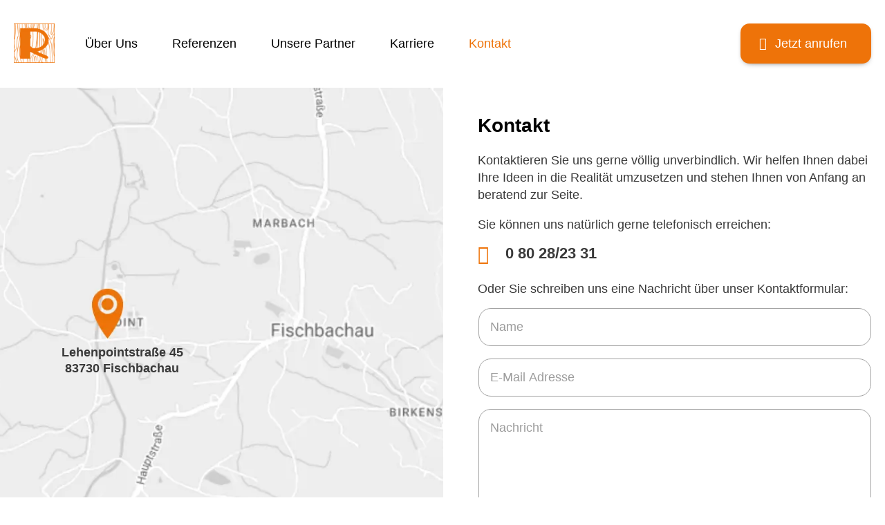

--- FILE ---
content_type: text/css
request_url: https://www.schreinereirauffer.de/wp-content/et-cache/25/et-core-unified-25.min.css?ver=1762611681
body_size: 1307
content:
body p{line-height:1.4em;font-weight:400}@media only screen and (max-width:767px){body p{font-size:14px}}.et_pb_menu_page_id-33.menu-item.menu-item-type-custom.menu-item-object-custom.current-menu-item.current_page_item.menu-item-home.menu-item-33 a,.et_pb_menu_page_id-32.menu-item.menu-item-type-custom.menu-item-object-custom.current-menu-item.current_page_item.menu-item-home.menu-item-32 a,.et_pb_menu_page_id-54.menu-item.menu-item-type-custom.menu-item-object-custom.current-menu-item.current_page_item.menu-item-home.menu-item-54 a,.et_pb_menu_page_id-55.menu-item.menu-item-type-custom.menu-item-object-custom.current-menu-item.current_page_item.menu-item-home.menu-item-55 a{color:#000!important}@media only screen and (min-width:981px) and (max-width:1079px){#menu-area ul li a{margin:0px 7px!important}}@media only screen and (min-width:1080px) and (max-width:1310px){#menu-area ul li a{margin:0px 14px!important}}.et_mobile_menu li a{color:#000}.et_mobile_menu li a:hover{color:#EE7309;background-color:rgba(0,0,0,0);opacity:1}.menu_cta{background-color:#EE7309;padding:0!important;box-shadow:0px 3px 10px -6px #000000;border-radius:13px}.menu_cta:hover{background-color:#000}@media only screen and (max-width:980px){.menu_cta>a{color:#fff!important;padding:15px 15px 15px 70px!important}}@media only screen and (max-width:767px){.menu_cta>a{color:#fff!important;padding:15px 15px 15px 50px!important}}.menu_cta>a:before{content:'\e090';color:#fff;font-family:'ETmodules';font-size:18px;position:absolute;left:9%}#mobile_menu2{margin-top:10px}.container.et_menu_container{width:calc(100% - 60px)}.et_mobile_menu{margin-left:-30px;padding:5%;width:calc(100% + 60px)}.mobile_nav.opened .mobile_menu_bar:before{content:'\4d'}.mobile_menu_bar:before{transition:all .4s ease;transform:rotate(0deg);display:block}.mobile_nav.opened .mobile_menu_bar::before{transition:all .4s ease;transform:rotate(90deg);display:block}#footer-area .col2 p{font-weight:500}@media only screen and (min-width:981px){#footer-area .col2 span{color:#ee7309;margin:0px}#footer-area .col4 .impressum{margin-right:0px}}@media only screen and (min-width:1440px){#footer-area .col2 span{color:#ee7309;margin:0px}#footer-area .col4 .impressum{margin-right:15px}}@media only screen and (min-width:1600px){#footer-area .col2 span{color:#ee7309;margin:0px}#footer-area .col4 .impressum{margin-right:45px}}@media only screen and (min-width:1680px){#footer-area .col2 span{color:#ee7309;margin:0px 7px}#footer-area .col4 .impressum{margin-right:55px}}@media only screen and (min-width:1710px){#footer-area .col4 .impressum{margin-right:65px}}@media only screen and (min-width:1775px){#footer-area .col2 span{color:#ee7309;margin:0px 15px}}@media (max-width:980px){.pa-open-mobile-menu .et_pb_menu__menu{display:flex!important;margin:auto}.pa-open-mobile-menu .et_mobile_nav_menu{display:none!important}#footer-area .col2 span{color:#ee7309}}@media only screen and (max-width:767px){.pa-open-mobile-menu .et_pb_menu__menu nav ul li{display:block;width:100%;margin:10px 0}#footer-area .col2 span{display:none}}@media only screen and (min-width:981px) and (max-width:1200px){#home1 .col1 img{max-width:65%!important}#home1 .col3 h1{font-size:35px!important}}@media only screen and (min-width:981px) and (max-width:1300px){#home2{margin-top:-130px!important}}@media only screen and (min-width:1366px){.home3 .row1 .col1{padding:20px 30px}}@media only screen and (min-width:1600px){.home3 .row1 .col1{padding:20px 60px}}@media only screen and (min-width:1865px){.home3 .row1 .col1{padding:20px 100px}}.home3 .lwp_overlay_content:after{content:url("https://www.schreinereirauffer.de/wp-content/uploads/2023/09/Icon-awesome-arrow-circle-right.png");position:absolute;margin-top:15px}@media only screen and (min-width:981px) and (max-width:1220px){.home3 .row1 .col1 .et_pb_button{font-size:12px!important}.home3 .row1 .col1 h2{font-size:21px!important}.home3 .row1 .col1 p{font-size:14px!important}}@media only screen and (min-width:480px) and (max-width:611px){.home3 .row1 .col1{padding:20px!important}.home3 .row1 .col1 .et_pb_button{font-size:12px!important}.home3 .row1 .col1 h2{font-size:21px!important}.home3 .row1 .col1 p{font-size:14px!important}}@media only screen and (min-width:981px) and (max-width:1149px){#home4 .col1{width:52%!important}#home4 .col1:before{left:2%}}@media only screen and (min-width:1150px) and (max-width:1419px){#home4 .col1{width:51.8%!important}#home4 .col1:before{left:12%}}@media only screen and (min-width:1420px) and (max-width:1549px){#home4 .col1{width:50.7%!important}#home4 .col1:before{left:18%}}@media only screen and (min-width:1550px) and (max-width:1683px){#home4 .col1{width:50.65%!important}#home4 .col1:before{left:20%}}@media only screen and (min-width:1684px) and (max-width:1783px){#home4 .col1{width:50.6%!important}#home4 .col1:before{left:22%}}@media only screen and (min-width:1530px){#home5 .col1{padding-left:12%}}@media only screen and (min-width:981px) and (max-width:1189px){#home5 .col1 h2{font-size:22px;margin-bottom:-10px}#home5 .col1 p{font-size:13px;line-height:1.2em}#home5 .col1 .et_pb_button{padding:8px 35px!important}}@media only screen and (min-width:1190px) and (max-width:1259px){#home5 .col1 p{font-size:14px}}@media only screen and (min-width:1260px) and (max-width:1335px){#home5 .col1 p{font-size:16px}}@media only screen and (min-width:1300px){.home8{padding-left:12%}}@media only screen and (max-width:767px){#ueber-uns .col2 p{font-size:40px;margin-top:-35px!important}}@media only screen and (min-width:981px) and (max-width:1070px){#ueber-uns h1{font-size:44px}}@media only screen and (min-width:981px) and (max-width:1279px){#referenzen1{background-image:none!important}}@media only screen and (min-width:1280px){#referenzen1{background-position:left -95% top -23%}#referenzen1 .row1{margin-left:12%!important}}@media only screen and (min-width:1366px){#referenzen1{background-position:left -73% top -23%}#referenzen1 .row1{margin-left:17%!important}}@media only screen and (min-width:1440px){#referenzen1{background-position:left -55% top -23%}#referenzen1 .row1{margin-left:20%!important}}@media only screen and (min-width:1600px){#referenzen1{background-position:left -30% top -23%}#referenzen1 .row1{margin-left:27%!important}}@media only screen and (min-width:1680px){#referenzen1{background-position:left -12% top -25%}#referenzen1 .row1{margin-left:31%!important}}#referenzen1 .row2 .overlay:hover,#referenzen1 .row3 .overlay:hover{background:rgba(238,115,10,0.75)}@media only screen and (min-width:981px) and (max-width:1260px){#referenzen1 .row2 p,#referenzen1 .row3 p{font-size:14px}}@media only screen and (min-width:480px) and (max-width:559px){#referenzen1 .row3 .col4 h2{font-size:19px}}@media only screen and (min-width:981px) and (max-width:1200px){#referenzen1 .row3 .col4 h2{font-size:21px}}@media only screen and (max-width:479px){#referenzen1 .row2,#referenzen1 .row3{max-width:360px}#referenzen1 .row3 .boden{margin-top:14px}#referenzen1 .row3 .col4{width:96%!important;top:14px;left:7px;padding:50px 20px}}#impressum .row1 h2,#daten .row1 h2{margin:10px 0px}@media only screen and (min-width:981px) and (max-width:1279px){#impressum,#daten{background-image:none!important}#impressum .row1,#daten .row1{margin-left:auto!important;margin-right:auto!important}}@media only screen and (min-width:1280px){#impressum{background-position:left -99% top -4%}#daten{background-position:left -99% top -0.5%}}@media only screen and (min-width:1366px){#impressum{background-position:left -72% top -4%}#daten{background-position:left -72% top -0.5%}}@media only screen and (min-width:1440px){#impressum{background-position:left -52% top -4%}#daten{background-position:left -52% top -0.5%}}@media only screen and (min-width:1600px){#impressum{background-position:left -22% top -4%}#daten{background-position:left -22% top -0.5%}}@media only screen and (min-width:1680px){#impressum{background-position:left -16% top -4%}#daten{background-position:left -16% top -0.5%}}@media only screen and (min-width:981px) and (max-width:1279px){#referenzen-sub-page1 .row1 .col1{min-height:300px!important;width:30.667%!important}#referenzen-sub-page1 .row1 .col2{width:70.833%!important}}@media only screen and (min-width:981px) and (max-width:1110px){#innenausbau2 .col1 .content{right:0%;padding:0px 15px!important}}@media only screen and (min-width:981px) and (max-width:1200px){#innenausbau3 .col2 .content{max-width:230px}}

--- FILE ---
content_type: text/css
request_url: https://www.schreinereirauffer.de/wp-content/et-cache/25/et-core-unified-tb-36-tb-106-deferred-25.min.css?ver=1762611681
body_size: 507
content:
.et_pb_section_0_tb_footer.et_pb_section{padding-top:0px;padding-right:20px;padding-bottom:0px;padding-left:20px;background-color:#8b8177!important}.et_pb_row_0_tb_footer,body #page-container .et-db #et-boc .et-l .et_pb_row_0_tb_footer.et_pb_row,body.et_pb_pagebuilder_layout.single #page-container #et-boc .et-l .et_pb_row_0_tb_footer.et_pb_row,body.et_pb_pagebuilder_layout.single.et_full_width_page #page-container #et-boc .et-l .et_pb_row_0_tb_footer.et_pb_row{width:100%;max-width:1800px}.et_pb_image_0_tb_footer{text-align:left;margin-left:0}.et_pb_text_0_tb_footer.et_pb_text{color:#FFFFFF!important}.et_pb_text_0_tb_footer.et_pb_text a{color:#FFFFFF!important;transition:color 300ms ease 0ms}.et_pb_text_0_tb_footer.et_pb_text a:hover,.et_pb_menu_0_tb_footer.et_pb_menu ul li:hover>a,.et_pb_menu_0_tb_footer.et_pb_menu ul li.current-menu-item a{color:#EE7309!important}.et_pb_social_media_follow_0_tb_footer li a.icon:before{transition:color 300ms ease 0ms;font-size:26px;line-height:52px;height:52px;width:52px}.et_pb_social_media_follow_0_tb_footer li.et_pb_social_icon a.icon:before{color:#FFFFFF}.et_pb_social_media_follow_0_tb_footer li.et_pb_social_icon a.icon:hover:before{color:#EE7309}.et_pb_social_media_follow_0_tb_footer li a.icon{height:52px;width:52px}.et_pb_menu_0_tb_footer.et_pb_menu ul li a{font-size:18px;color:#FFFFFF!important;transition:color 300ms ease 0ms}.et_pb_menu_0_tb_footer.et_pb_menu{background-color:RGBA(255,255,255,0)}.et_pb_menu_0_tb_footer.et_pb_menu .et-menu-nav li a{display:block;width:100%!important}.et_pb_menu_0_tb_footer.et_pb_menu .nav li ul,.et_pb_menu_0_tb_footer.et_pb_menu .et_mobile_menu,.et_pb_menu_0_tb_footer.et_pb_menu .et_mobile_menu ul,.et_pb_social_media_follow_network_0_tb_footer a.icon,.et_pb_social_media_follow_network_1_tb_footer a.icon{background-color:RGBA(255,255,255,0)!important}.et_pb_menu_0_tb_footer.et_pb_menu nav>ul>li>a:hover{opacity:1}.et_pb_menu_0_tb_footer .et_pb_menu_inner_container>.et_pb_menu__logo-wrap,.et_pb_menu_0_tb_footer .et_pb_menu__logo-slot{width:auto;max-width:100%}.et_pb_menu_0_tb_footer .et_pb_menu_inner_container>.et_pb_menu__logo-wrap .et_pb_menu__logo img,.et_pb_menu_0_tb_footer .et_pb_menu__logo-slot .et_pb_menu__logo-wrap img{height:auto;max-height:none}.et_pb_menu_0_tb_footer .mobile_nav .mobile_menu_bar:before,.et_pb_menu_0_tb_footer .et_pb_menu__icon.et_pb_menu__search-button,.et_pb_menu_0_tb_footer .et_pb_menu__icon.et_pb_menu__close-search-button,.et_pb_menu_0_tb_footer .et_pb_menu__icon.et_pb_menu__cart-button{color:#ee7309}.et_pb_social_media_follow_network_0_tb_footer{margin-right:15px!important}@media only screen and (min-width:981px){.et_pb_column_0_tb_footer{width:10.75%!important;display:flex;flex-direction:column;justify-content:center}.et_pb_column_1_tb_footer{width:48.75%!important;display:flex;flex-direction:column;justify-content:center}.et_pb_column_2_tb_footer{width:13.75%!important;display:flex;flex-direction:column;justify-content:center}.et_pb_column_3_tb_footer{width:17.75%!important;display:flex;flex-direction:column;justify-content:center}}@media only screen and (max-width:980px){.et_pb_section_0_tb_footer.et_pb_section{padding-top:10px}.et_pb_column_0_tb_footer,.et_pb_column_1_tb_footer,.et_pb_column_2_tb_footer,.et_pb_column_3_tb_footer{width:100%!important}.et_pb_image_0_tb_footer{text-align:center;margin-left:auto;margin-right:auto}.et_pb_image_0_tb_footer .et_pb_image_wrap img{width:auto}.et_pb_social_media_follow_network_0_tb_footer{margin-right:15px!important}}@media only screen and (max-width:767px){.et_pb_section_0_tb_footer.et_pb_section{padding-top:10px;padding-bottom:0px}.et_pb_column_0_tb_footer,.et_pb_column_1_tb_footer,.et_pb_column_2_tb_footer,.et_pb_column_3_tb_footer{width:100%!important}.et_pb_image_0_tb_footer{max-width:77px}.et_pb_image_0_tb_footer .et_pb_image_wrap img{width:auto}.et_pb_text_0_tb_footer{font-size:14px;line-height:1.3em}ul.et_pb_social_media_follow_0_tb_footer{margin-top:-10px!important}.et_pb_social_media_follow_network_0_tb_footer{margin-right:0px!important}}

--- FILE ---
content_type: text/css
request_url: https://www.schreinereirauffer.de/wp-content/themes/Divi/style.css
body_size: -141
content:
/*!
Theme Name: Divi
Theme URI: http://www.elegantthemes.com/gallery/divi/
Version: 4.22.1
Description: Smart. Flexible. Beautiful. Divi is the most powerful theme in our collection.
Author: Elegant Themes
Author URI: http://www.elegantthemes.com
License: GNU General Public License v2
License URI: http://www.gnu.org/licenses/gpl-2.0.html
*/



--- FILE ---
content_type: application/javascript
request_url: https://www.schreinereirauffer.de/wp-content/plugins/divi-contact-form-helper/assets/public/js/app.min.js?ver=1.6
body_size: 5348
content:
window.PWH_DCFH=window.PWH_DCFH||{},function(y){"use strict";const x=pwh_dcfh_params.i10n,t=".et_pb_contact_form_container",e=".et_pb_contact_form",D=".et_pb_contact_submit",w=".et-pb-contact-message",a=y("."+pwh_dcfh_params.datepickerClass),n=y(".et_pb_contact_select2"),i="."+pwh_dcfh_params.uploadFileClass,F=new Date;PWH_DCFH.init=function(){0<y(e).length&&(pwh_dcfh_params.isSuperAdmin&&0<y(".et_pb_contact_form_container").length&&PWH_DCFH.handleFormDuplicateWarning(),0<y(".et_pb_textarea_validation").length&&(PWH_DCFH.formSubmitCounter=0,PWH_DCFH.handleTextareaValidation()),0<y(i).length&&(PWH_DCFH.handleUploadFiles(),PWH_DCFH.handleRemoveFile()),0<a.length&&PWH_DCFH.handleDateTimePicker(),0<n.length&&PWH_DCFH.handleSelect2(),0<y(".et_pb_signature_pad_container").length&&PWH_DCFH.handleSignaturePad(),PWH_DCFH.handleUniqueViewCookie(),PWH_DCFH.handleLoadingIcon(),PWH_DCFH.handleRedirectForm(),PWH_DCFH.handleContactMessageClass(),PWH_DCFH.handleETCustom())},PWH_DCFH.handleFormDuplicateWarning=()=>{let i=[];if(1<y(t).length)for(var e in y(t).each(function(e,t){var a=y(this).attr("id"),n=y(this).data("form_unique_id");i[n]?i[n].push(a):i[n]=[a]}),i){e=i[e];1<e.length&&y(e).each(function(e,t){y("#"+t).prepend("<div class='et_pb_duplicate_form_id_warning'>"+x.duplicate_form_id_text+"</div>")})}},PWH_DCFH.handleUniqueViewCookie=()=>{y(t).each(function(e,t){var a=y(this).data("form_unique_id"),n=y(this).find("form").attr("data-unique-views-cookies");void 0!==a&&void 0!==n&&"on"===n&&(n="pwh_dcfh_uniqueviews_"+pwh_dcfh_params.userIPAddress+"_"+a,PWH_DCFH.setCookie(n,"pwh_dcfh_unique_views",364))})},PWH_DCFH.handleLoadingIcon=()=>{y.fn.fadeToOrig=y.fn.fadeTo,y.fn.fadeTo=function(){var e=y(this),t=".et_pb_contact_form_overlay";return e.find(t).length&&arguments[1]<1&&e.find(t).show(),y.fn.fadeToOrig.apply(this,arguments)}},PWH_DCFH.handleDateTimePicker=()=>{a.each(function(){let e=y(this).parents('div[class*="et_pb_contact_form_container"]').attr("class"),a=(e=void 0!==e?e.replace("et_pb_module","").replace("et_pb_contact_form_container","").replace("clearfix","").trim():"",`input[name="${y(this).attr("name")}"]`),n=y(a).data("config"),i=n.type;var t=n.show_inline,s=n.setcurrent_datetime,l=n.rtl,o=n.disabled_weeks;let d=n.disabled_week_days;var _=n.date_format,r=n.time_format,c=n.min_date_type,p=n.min_date,f=n.max_date_type,u=n.max_date;let m=n.available_dates;var h=n.unavailable_dates,v=n.min_time,b=n.max_time;let g=n.available_times,C=n.unavailable_times,x=n.available_day_times,D=n.unavailable_day_times,w=n.disabled_past_times;var H={inline:!1,step:n.time_steps,closeOnDateSelect:!1,dayOfWeekStart:n.week_start,className:e,todayButton:!1,validateOnBlur:!1,formatDate:"Y-m-d",scrollMonth:!1,scrollTime:!1,scrollInput:!1};if("date"===i?H.format=_:"time"===i?H.format=r:H.format=_+" "+r,H.datepicker=""!==_,""!==r?(H.timepicker=!0,H.formatTime=r):H.timepicker=!1,void 0!==t&&"on"===t&&(H.inline=!0,H.lazyInit=!0,H.allowBlank=!0),void 0!==s&&"on"===s&&(H.value=F),void 0!==l&&"on"===l&&(H.rtl=!0),"off"===o&&(H.weeks=!0),""!==d&&("string"===jQuery.type(d)?(d=d.split(",").map(function(e){return parseInt(e)}),H.disabledWeekDays=d):H.disabledWeekDays=[d]),void 0!==n.disabled_past_days&&"on"===n.disabled_past_days&&(H.minDate=0),void 0!==c&&("fixed"===c&&(H.minDate=p,H.defaultDate=new Date(p),H.startDate=new Date(p)),"relative"===c)){let e=new Date;"-"===p.charAt(0)&&(e=new Date((new Date).getTime()-24*(new Date(p).getDate()-1)*60*60*1e3)),"+"===p.charAt(0)&&(e=new Date((new Date).getTime()+24*(new Date(p).getDate()-1)*60*60*1e3)),H.minDate=p,H.startDate=e,H.defaultDate=e}if(void 0!==f){if("fixed"===f){let e=new Date(u);e=new Date(e.getFullYear(),e.getMonth(),1),H.maxDate=u,H.startDate=e,H.defaultDate=e}"relative"===f&&(H.maxDate=u)}void 0!==m&&(H.startDate=m.split(",",1).toString(),H.allowDates=m),void 0!==h&&(H.disabledDates=h),void 0!==v&&(H.minTime=v),void 0!==b&&(H.maxTime=b),void 0!==g&&(H.allowTimes=g.split(",")),H.onSelectDate=function(e,t){var a,e=new Date(e).toLocaleDateString("en",{weekday:"long"}).toLowerCase();if(void 0!==x&&(void 0!==x["available_times_"+e]&&0<x["available_times_"+e].length?(e=x["available_times_"+e].split(","),this.setOptions({allowTimes:e})):this.setOptions({allowTimes:""})),void 0!==g&&0<(e=y(".xdsoft_time").first().text()).length&&((a=t.val().split(" ")).pop(),a.push(e),t.val(a.join(" "))),void 0===C&&void 0===w||0<(e=y(".xdsoft_time:not(.xdsoft_disabled)").first().text()).length&&((a=t.val().split(" ")).pop(),a.push(e),t.val(a.join(" "))),"both"===i&&(void 0!==x||void 0!==D)){let e=t.val().split(" ");e.pop(),e=e.join(" "),t.val(e)}},H.onGenerate=function(e,t){e=new Date(e).toLocaleDateString("en",{weekday:"long"}).toLowerCase();if(y(this).css("left",y(a).offset().left),y(this).css("width","auto"),void 0!==n.disabled_current_date&&"on"===n.disabled_current_date&&y(this).find(".xdsoft_today").removeClass("xdsoft_current").removeClass("xdsoft_today").addClass("xdsoft_disabled"),void 0!==m&&setTimeout(function(){y.each(m.split(","),function(e,t){var t=new Date(t);void 0!==t&&(t=y(`td[data-date="${t.getDate()}"][data-month="${t.getMonth()}"]`)).hasClass("xdsoft_disabled")&&t.removeClass("xdsoft_disabled")})},100),void 0!==C){let n=C.split(",");y(this).find(".xdsoft_time").each(function(e,t){var a=y(this);-1!==y.inArray(a.text(),n)&&a.toggleClass("xdsoft_disabled")})}if(void 0!==D&&void 0!==D["unavailable_times_"+e]&&0<D["unavailable_times_"+e].length){let n=D["unavailable_times_"+e].split(",");y(this).find(".xdsoft_time").each(function(e,t){var a=y(this);-1!==y.inArray(a.text(),n)&&a.toggleClass("xdsoft_disabled")})}void 0!==w&&y(this).find(".xdsoft_time").each(function(e,t){var a=y(this);if(""!==a.text()){var n=a.text().match(/(\d+):(\d+)([ap]m)?/i);if(n){let e=parseInt(n[1],10);var i=parseInt(n[2],10),n=n[3]?n[3].toLowerCase():null,n=("pm"===n&&12!==e?e+=12:"am"===n&&12===e&&(e=0),new Date),i=(n.setHours(e,i,0,0),new Date);n<i&&a.toggleClass("xdsoft_disabled")}}})},y.datetimepicker.setLocale(n.locale),y(a).datetimepicker(H)})},PWH_DCFH.handleSelect2=()=>{n.select2(),y(document).on("select2:open",e=>{e=e.target.id;y(".select2-search__field[aria-controls='select2-"+e+"-results']").each(function(e,t){t.focus()})})},PWH_DCFH.handleSignaturePad=()=>{y(document).on("submit","form.et_pb_contact_form",function(e){e.preventDefault(),y.each(y(this).find(".et_pb_signature_pad_container"),function(e,t){var a=y(this),n=a.find("canvas");a.find("input[type='text']").hasClass("et_contact_error")?n.addClass("et_pb_required_border"):n.removeClass("et_pb_required_border")})}),y(".et_pb_signature_pad_container").each(function(e,t){let a=y(this),i=a.parents('div[class*="et_pb_contact_form_container"]'),s=i.find(w+".et_pb_contact_message_top"),l=("none"===s.css("display")&&(s=i.find(w+".et_pb_contact_message_bottom")),a.find("canvas"));if(0<l.length){var o=a.data("config");if(void 0!==o){var d=""===o.width?.97*y(l).parents('p[class*="et_pb_contact_field"]').outerWidth():o.width,_=o.height;l.attr("width",d),l.attr("height",_);let n=new SignaturePad(l[0],{backgroundColor:o.background,penColor:o.color,maxWidth:o.pen_thickness});var r=!1;a.find(".save").click(function(){var e;a.find(".et_pb_signature_pad_message").text(""),n.isEmpty()?r||(0<s.children().length?s.find("ul").first().append(`<li>${x.siganture_empty_text}</li>`):s.append(`<ul><li>${x.siganture_empty_text}</li></ul>`),r=!0):(r=!1,window.confirm(x.siganture_before_save_text)&&""!==(e=n.toDataURL())&&y.ajax({type:"post",dataType:"json",url:pwh_dcfh_params.ajaxURL,data:{action:"save_digital_signature",_wpnonce:pwh_dcfh_params.ajaxNonce,data_url:e},beforeSend:function(){i.find(".et_pb_contact_spinner").addClass("is-active"),a.find("input[type='text']").val(""),n.off()},success:function(e){e.success&&(a.find(".save").addClass("et_pb_d_none"),l.hasClass("et_pb_required_border")&&l.removeClass("et_pb_required_border"),a.find("input[type='text']").val(e.data.filename),a.find(".et_pb_signature_pad_message").text(e.data.message))},complete:function(){i.find(".et_pb_contact_spinner").removeClass("is-active"),s.find("ul li").filter(function(){return y(this).text()===x.siganture_empty_text}).remove()},error:function(e,t,a){n.on()}}))}),a.find(".clear").click(function(){var e;n.isEmpty()||(a.find(".et_pb_signature_pad_message").text(""),n.clear(),""!==(e=a.find("input[type='text']").val())&&y.ajax({type:"post",dataType:"json",url:pwh_dcfh_params.ajaxURL,data:{action:"delete_digital_signature",_wpnonce:pwh_dcfh_params.ajaxNonce,filename:e},beforeSend:function(){i.find(".et_pb_contact_spinner").addClass("is-active"),a.find("input[type='text']").val("")},success:function(e){e.success&&(a.find(".save").removeClass("et_pb_d_none"),a.find(".et_pb_signature_pad_message").text(e.data),n.on())},complete:function(){a.find("input[type='text']").val(""),i.find(".et_pb_contact_spinner").removeClass("is-active")},error:function(e,t,a){}}))})}}})};var H=null,P={},k=[];PWH_DCFH.handleUploadFiles=()=>{y(document).on("submit","form.et_pb_contact_form",function(t){if(t.preventDefault(),null!==H){t=y(this).parents('div[class*="et_pb_contact_form_container"]');let e=t.find(w+".et_pb_contact_message_top");0<(e="none"===e.css("display")?t.find(w+".et_pb_contact_message_bottom"):e).children().length?e.find("ul").first().append(H):e.append(`<ul>${H}</ul>`)}y.each(y(this).find(".et_pb_contact_hidden_files"),function(e,t){var a=y(this),n=a.data("field-id");a.hasClass("et_contact_error")?void 0!==a.data("required_mark")&&"required"===a.data("required_mark")&&y("p.et_pb_contact_field.et_pb_contact_field_"+n).addClass("et_pb_required_border"):a.attr("novalidate")||""!==a.val()||"undefined"===a.data("required_mark")||"required"!==a.data("required_mark")?y("p.et_pb_contact_field.et_pb_contact_field_"+n).removeClass("et_pb_required_border"):y("p.et_pb_contact_field.et_pb_contact_field_"+n).addClass("et_pb_required_border")})}),y("body").on("click",".et_pb_file_upload_button",function(e){e.preventDefault(),y(this).parent().find(i).trigger("click")}),y("body").on("change",i,function(){var t=new FormData;let n=!1,a="";var e=y(this);let i=e.parents('div[class*="et_pb_contact_form_container"]'),s=e.parent(),l=e.closest("form"),o=l.find(D).text(),d=l.find(D).data("wait-text"),_=e.data("field-id");var r=e.prop("files");let c=e.attr("name");var p=e.data("limit"),f=e.data("size"),u=e.data("size-formatted"),e=e[0].hasAttribute("multiple");let m=`input:file[name=${c}]`,h=`input:text[name=${c}]`;var v=`input:hidden[name=${c}_file_token]`;let b=y("#et_pb_accepted_files_desc_"+_),g=i.find(w+".et_pb_contact_message_top"),C=("none"===g.css("display")&&(g=i.find(w+".et_pb_contact_message_bottom")),y("p.et_pb_contact_field.et_pb_contact_field_"+_));P.hasOwnProperty(_)||(P[_]=[]),e||1!==P[_].length||(a+=`<li>${x.x_files_allow_text.replace("{allowed_files}",1)}</li>`,n=!0),r.length+P[_].length>p&&(a+=`<li>${x.x_files_allow_text.replace("{allowed_files}",p)}</li>`,n=!0);for(let e=0;e<=r.length-1;e++)r[e].size>=f&&(a+=`<li>${x.allow_filesize_text.replace("{filename}",r[e].name).replace("{allowed_filesize}",u)}</li>`,n=!0);if(n&&(H=a,y(m).val(""),y(h).addClass("et_contact_error"),y(h).attr("data-required_mark","required"),0<g.children().length?g.find("ul").first().append(a):g.append(`<ul>${a}</ul>`),C.addClass("et_pb_required_border"),g.addClass("et_pb_contact_error_meesage")),!1===n){for(let e=0;e<=r.length-1;e++){if(k.includes(r[e].name))return a+=`<li>${x.already_attached_text.replace("{filename}",r[e].name)}</li>`,0<g.children().length?g.find("ul").first().append(a):g.append(`<ul>${a}</ul>`),void C.addClass("et_pb_required_border");t.append(e,r[e]),k.push(r[e].name)}t.append("action","upload_file"),t.append("_wpnonce",pwh_dcfh_params.ajaxNonce),t.append("token",y(v).val()),y.ajax({type:"post",dataType:"json",contentType:!1,processData:!1,url:pwh_dcfh_params.ajaxURL,data:t,xhr:function(){var e=new window.XMLHttpRequest;return e.upload.addEventListener("progress",function(e){e.lengthComputable&&(e=Math.round(e.loaded/e.total*100),b.html(x.uploading_text.replace("{percentage}",e+"%")))},!1),e},beforeSend:function(){g.find('ul li:contains("'+s.find("label.et_pb_contact_form_label").text()+'")').remove(),C.removeClass("et_pb_required_border"),0===g.find("li").length&&g.find("p").remove(),i.find(".et_pb_contact_spinner").addClass("is-active"),y(m).prop("disabled",!0),l.find(D).prop("disabled",!0),l.find(D).text(d)},success:function(e){if(!1!==e.success){if(0<e.data.success.length){let a="";y.each(e.data.success,function(e,t){a=(a=(a=(a+=`<span class="et_pb_file" data-id="${t.name}">`)+`<a href="${t.url}" class="et_pb_file_name" download>${t.tmp_name}</a>`)+`<span class="et_pb_file_size">(${t.size})</span>`)+`<span class="et-pb-icon et_pb_delete_file" aria-hidden="true" title="${x.delete_file_icon_hover_text}"  data-field-id="${_}" data-field-name="${c}" data-file-name="${t.name}"  data-file-tmp-name="${t.tmp_name}">&#x4d;</span>`+"</span>",P.hasOwnProperty(_)||(P[_]=[]),P[_].push(t.name)}),s.find(".et_pb_files_list").append(a),y(h).val(P[_].join())}if(0<e.data.errors.length){n=!0;let a="";y.each(e.data.errors,function(e,t){a+=`<li>${t.message}</li>`}),0<g.children().length?g.find("ul").first().append(a):g.append(`<ul>${a}</ul>`),g.addClass("et_pb_contact_error_meesage"),C.addClass("et_pb_required_border"),H=a}}else g.append(e.data)},complete:function(){y(m).val(""),b.html(b.data("description")),i.find(".et_pb_contact_spinner").removeClass("is-active"),y(m).prop("disabled",!1),l.find(D).prop("disabled",!1),l.find(D).text(o);let e=y(h).val().split(",").length,t="";x.selected_files_text.match(/\{_.+?}/g)&&(t=(t=x.selected_files_text.match(/\{_.+?}/g).map(function(e){return e.slice(1,-1).replaceAll("_","")})).find(e=>!!e)),!1===n&&(e=1===e?x.selected_files_text.replace("{chosen_files_count}",e).replace(`{_${t}_}`,""):x.selected_files_text.replace("{chosen_files_count}",e).replace(`{_${t}_}`,t),s.find(".et_pb_file_chosen_desc").text(e))},error:function(e,t,a){}})}})},PWH_DCFH.handleRemoveFile=()=>{y("body").on("click",".et_pb_delete_file",function(){var e=y(this);let a=e.parents('div[class*="et_pb_contact_form_container"]'),s=e.closest("form"),l=s.find(D).text(),o=s.find(D).data("wait-text"),d=e.data("file-tmp-name"),_=e.data("file-name");if(confirm(x.remove_file_text.replace("{filename}",d))){let t=y(w).parent().find(w);var r=e.data("field-name");let i=e.data("field-id");if(""!==r&&""!==_){let n=`input:text[name="${r}"]`;y.ajax({type:"post",dataType:"json",url:pwh_dcfh_params.ajaxURL,data:{action:"remove_file",_wpnonce:pwh_dcfh_params.ajaxNonce,file_name:_},beforeSend:function(){a.find(".et_pb_contact_spinner").addClass("is-active"),s.find(D).prop("disabled",!0),s.find(D).text(o)},success:function(e){if(!0===e.success){y('span[data-id="'+_+'"]').remove();var a=y(n).val().split(",").filter(function(e){return e!==_});P[i]=a,y(n).val(a.join(",")),k=k.filter(function(e){return e.replace(/\s+/g,"-")!==d});let e=a.length,t="";x.selected_files_text.match(/\{_.+?}/g)&&(t=x.selected_files_text.match(/\{_.+?}/g).map(function(e){return e.slice(1,-1).replaceAll("_","")})),e=1===e?x.selected_files_text.replace("{chosen_files_count}",e).replace(`{_${t}_}`,""):1<e?x.selected_files_text.replace("{chosen_files_count}",e).replace(`{_${t}_}`,t):x.chosen_file_text,s.find(".et_pb_file_chosen_desc").text(e)}else t.html("<p>"+e.data+"</p>")},complete:function(){a.find(".et_pb_contact_spinner").removeClass("is-active"),s.find(D).prop("disabled",!1),s.find(D).text(l)},error:function(e,t,a){}})}}})},PWH_DCFH.handleRedirectForm=()=>{y(document).on("submit","form"+e,function(e){var a=y(this),n=a.parents('div[class*="et_pb_contact_form_container"]');if(void 0!==n){let e=y(n).find("form").data("redirect-url"),t=y(n).find("form").data("redirect-delay");if(void 0!==e&&void 0!==t){const i=setInterval(function(){0===a.parents('div[class*="et_pb_contact_form_container"]').find("form").length&&(clearInterval(i),setTimeout(function(){location.href=e},t))},1e3)}}})},PWH_DCFH.handleContactMessageClass=()=>{y(document).on("submit","form"+e,function(e){var t=y(this),a=t.parents(),a=y(a.get(1)).hasClass("et_pb_recaptcha_enabled")||!1,t=t.parents('div[class*="et_pb_contact_form_container"]');let n=t.find(w+".et_pb_contact_message_top");if("none"===n.css("display")&&(n=t.find(w+".et_pb_contact_message_bottom")),!a&&0<n.children().length)n.addClass("et_pb_contact_error_meesage");else if(a){const i=setInterval(function(){0<n.children().length&&(clearInterval(i),n.addClass("et_pb_contact_error_meesage"))},50)}})},PWH_DCFH.handleTextareaValidation=()=>{y(document).on("submit","form"+e,function(e){let r=y(this),c=y(r.parents().get(1)).hasClass("et_pb_recaptcha_enabled")||!1;PWH_DCFH.formSubmitCounter=PWH_DCFH.formSubmitCounter+1,1===PWH_DCFH.formSubmitCounter&&r.find(".et_pb_textarea_validation").each(function(e,t){var a=y(this),n=a.data("field-name"),i=y("#"+n);let s=a.data("title");var l=i.data("pattern");let o=i.data("message");i=new RegExp("^"+l+"$");let d={};l=r.parents('div[class*="et_pb_contact_form_container"]');let _=l.find(w+".et_pb_contact_message_top");(_="none"===_.css("display")?l.find(w+".et_pb_contact_message_bottom"):_).has("ul").find("li").each(function(e,t){var a=y(this).text().toLowerCase();d[a]?y(this).remove():d[a]=!0}),""!==document.all[n].value&&(y.trim(document.all[n].value).match(i)?(a.val(!0),a.removeClass("et_contact_error"),a.removeAttr("data-required_mark"),c||r.submit()):(PWH_DCFH.formSubmitCounter=0,a.val(""),a.addClass("et_contact_error"),a.attr("data-required_mark","required"),c?setTimeout(function(){_.find('ul li:contains("'+s+'")').html(o)},500):_.find('ul li:contains("'+s+'")').html(o)))})})},PWH_DCFH.handleETCustom=()=>{"undefined"!=typeof et_pb_custom&&(et_pb_custom.fill_message=x.fill_message_text,et_pb_custom.contact_error_message=x.fix_message_text)},PWH_DCFH.handlesynchronizingICSURL=()=>{y(document).on("click","button.ics_url_sync_btn",function(t){t.preventDefault();let a=y(this);t=a.data("wpnonce");let n=y(this).parents('div[class*="et-fb-form__group"]').prev();if(0<n.length){let e=a.text();var i=n.find("input").val();""!==i&&""!==t?y.ajax({type:"post",dataType:"json",url:pwh_dcfh_params.ajaxURL,data:{action:"sync_ics_url",_wpnonce:t,url:decodeURIComponent(i)},beforeSend:function(){n.prev().prev().find("input").val(""),n.prev().prev().find("input").focus(),n.prev().prev().find("input").click(),a.text("Please wait synchronizing data from url...")},success:function(t){t.success?setTimeout(function(){var e=t.data.dates_str.replace(/,(?=[^,]*$)/,"");n.prev().prev().find("input").val(e),n.prev().prev().find("input").focus(),n.prev().prev().find("input").click(),y(".et-fb-button--publish").click()},500):alert(t.data)},complete:function(){a.text(e),n.find("input").val("")},error:function(e,t,a){}}):alert("Please add ICS Feed URL.")}})},PWH_DCFH.setCookie=function(t,a,n){if(null===PWH_DCFH.getCookie(t)){let e="";n&&(F.setTime(F.getTime()+24*n*60*60*1e3),e="; expires="+F.toUTCString()),document.cookie=t+"="+(a||"")+e+"; path=/"}},PWH_DCFH.getCookie=function(e){for(var t=e+"=",a=document.cookie.split(";"),n=0;n<a.length;n++){for(var i=a[n];" "===i.charAt(0);)i=i.substring(1,i.length);if(0===i.indexOf(t))return i.substring(t.length,i.length)}return null},PWH_DCFH.messageConatiner=function(e){let t=y(e.parents().get(3)).find(w+".et_pb_contact_message_top");return t="none"===t.css("display")?y(e.parents('div[class^="et_pb_contact"]').next()):t},y(PWH_DCFH.init)}(jQuery);